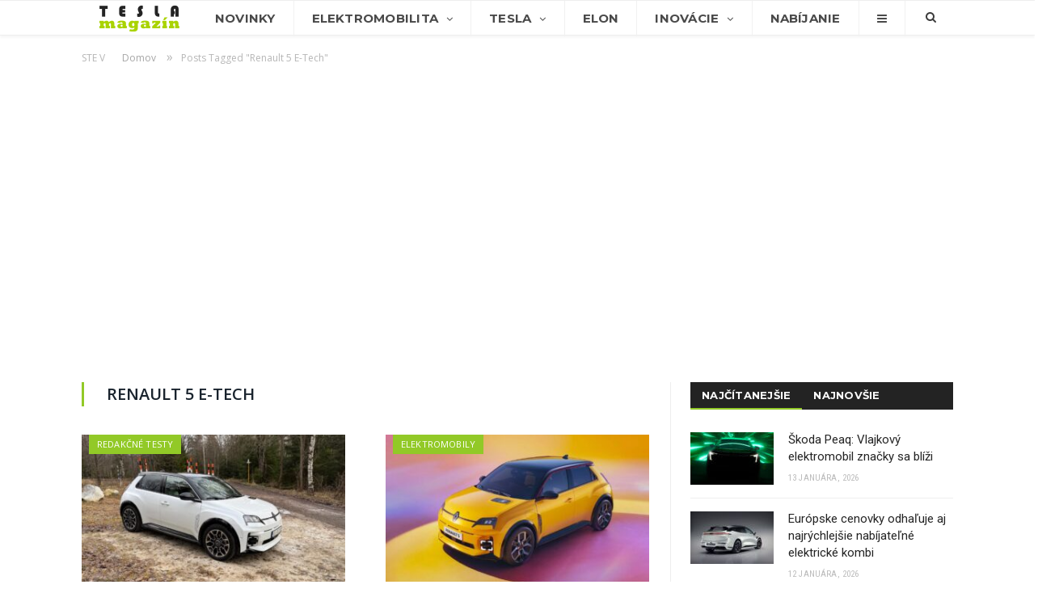

--- FILE ---
content_type: text/html; charset=utf-8
request_url: https://www.google.com/recaptcha/api2/aframe
body_size: 266
content:
<!DOCTYPE HTML><html><head><meta http-equiv="content-type" content="text/html; charset=UTF-8"></head><body><script nonce="_mGoXXlboIkSwgeiIMuRTw">/** Anti-fraud and anti-abuse applications only. See google.com/recaptcha */ try{var clients={'sodar':'https://pagead2.googlesyndication.com/pagead/sodar?'};window.addEventListener("message",function(a){try{if(a.source===window.parent){var b=JSON.parse(a.data);var c=clients[b['id']];if(c){var d=document.createElement('img');d.src=c+b['params']+'&rc='+(localStorage.getItem("rc::a")?sessionStorage.getItem("rc::b"):"");window.document.body.appendChild(d);sessionStorage.setItem("rc::e",parseInt(sessionStorage.getItem("rc::e")||0)+1);localStorage.setItem("rc::h",'1768803050144');}}}catch(b){}});window.parent.postMessage("_grecaptcha_ready", "*");}catch(b){}</script></body></html>

--- FILE ---
content_type: text/css
request_url: https://www.teslamagazin.sk/wp-content/cache/autoptimize/css/autoptimize_single_8344a745c9c28b83156817291580f469.css
body_size: 3003
content:
.rtsocial-container{overflow:hidden;padding:5px 0;clear:both}.rtsocial-container p{margin:0}.rtsocial-container-align-left{margin:0 5px 0 0;text-align:left}.rtsocial-container-align-right{margin:0 0 0 5px;text-align:right}.rtsocial-container-align-center{text-align:center}.rtsocial-container-align-right .rtsocial-twitter-vertical,.rtsocial-container-align-right .rtsocial-fb-vertical,.rtsocial-container-align-right .rtsocial-pinterest-vertical,.rtsocial-container-align-right .rtsocial-linkedin-vertical,.rtsocial-container-align-left .rtsocial-twitter-vertical,.rtsocial-container-align-left .rtsocial-fb-vertical,.rtsocial-container-align-left .rtsocial-pinterest-vertical,.rtsocial-container-align-left .rtsocial-linkedin-vertical,.rtsocial-container-align-none .rtsocial-twitter-vertical,.rtsocial-container-align-none .rtsocial-fb-vertical,.rtsocial-container-align-none .rtsocial-linkedin-vertical,.rtsocial-container-align-none .rtsocial-pinterest-vertical{float:left;margin:0 10px 0 0;overflow:hidden;position:relative}.rtsocial-pinterest-vertical{margin-right:0}.rtsocial-container-align-center .rtsocial-twitter-vertical,.rtsocial-container-align-center .rtsocial-pinterest-vertical,.rtsocial-container-align-center .rtsocial-linkedin-vertical,.rtsocial-container-align-center .rtsocial-fb-vertical{overflow:hidden;display:inline-block;margin:0 10px 0 0;position:relative}.rtsocial-container-align-center .rtsocial-twitter-horizontal,.rtsocial-container-align-center .rtsocial-linkedin-horizontal,.rtsocial-container-align-center .rtsocial-pinterest-horizontal,.rtsocial-container-align-center .rtsocial-fb-horizontal{float:none;display:inline-block;margin:0 10px 0 0;position:relative;min-height:24px;vertical-align:top}.rtsocial-container-align-none .rtsocial-twitter-vertical,.rtsocial-container-align-none .rtsocial-fb-vertical{display:inline-block}#btowp_img{margin:18px 8px 0 0;float:left;vertical-align:bottom;display:inline-block}#btowp_title{float:left;display:inline-block}#rtsocial_ads_block{width:30%}#rtsocial_ads_block>div{width:80%}#rtsocial_ads_block div.inside{line-height:18px}#b2wr_notice_block>p{font-size:12px;font-weight:700;letter-spacing:.9px;padding:0}#b2wr_notice_block span{padding-left:6px}.blue_color{color:#21759b !important}h3.positioning_title{margin:0}div#content_block form{padding-left:25px}div#content_block{width:70%}#rtsocial .inside{font-family:"Lucida Grande",Verdana,Arial,"Bitstream Vera Sans",sans-serif;line-height:1.2em}#rtsocial .inside .form-table th{padding:16px 10px 20px 0}#rtsocial .inside span.rtsocial-manual-code{font-style:italic;font-weight:700}.align_left,.alignleft{float:left}.aligncenter{display:block;margin:0 auto;text-align:center}.alignright{float:right}#error_msg{color:#c00}.template_tag{margin:5px 0;border:#bbb;background-color:#eee}.fb_row input[type=radio]{margin-right:5px}.fb_row img{margin-bottom:-6px;margin-right:10px}.fb_title img{margin-bottom:-6px}.perma-link{display:none}#rtsocial{width:100%}#rtsocial .postbox-container{width:98%}.rtsocial-display-horizontal{text-align:center}.rtsocial-fb-horizontal-button,.rtsocial-twitter-horizontal-button,.rtsocial-pinterest-horizontal-button,.rtsocial-linkedin-horizontal-button,.rtsocial-fb-icon-button,.rtsocial-twitter-icon-button,.rtsocial-linkedin-icon-button,.rtsocial-pinterest-icon-button{float:left}.rtsocial-twitter-horizontal,.rtsocial-fb-horizontal,.rtsocial-pinterest-horizontal,.rtsocial-linkedin-horizontal,.rtsocial-twitter-icon,.rtsocial-fb-icon,.rtsocial-pinterest-icon,.rtsocial-linkedin-icon{margin:0 15px 0 0;position:relative;display:inline-block}.rtsocial-twitter-horizontal:hover,.rtsocial-fb-horizontal:hover,.rtsocial-pinterest-horizontal:hover,.rtsocial-linkedin-horizontal:hover,.rtsocial-twitter-icon:hover,.rtsocial-fb-icon:hover,.rtsocial-pinterest-icon:hover,.rtsocial-linkedin-icon:hover,.rtsocial-container-align-right .rtsocial-twitter-vertical:hover,.rtsocial-container-align-right .rtsocial-fb-vertical:hover,.rtsocial-container-align-right .rtsocial-pinterest-vertical:hover,.rtsocial-container-align-right .rtsocial-linkedin-vertical:hover,.rtsocial-container-align-left .rtsocial-twitter-vertical:hover,.rtsocial-container-align-left .rtsocial-fb-vertical:hover,.rtsocial-container-align-left .rtsocial-pinterest-vertical:hover,.rtsocial-container-align-left .rtsocial-linkedin-vertical:hover,.rtsocial-container-align-none .rtsocial-twitter-vertical:hover,.rtsocial-container-align-none .rtsocial-fb-vertical:hover,.rtsocial-container-align-none .rtsocial-linkedin-vertical:hover,.rtsocial-container-align-none .rtsocial-pinterest-vertical:hover{position:relative;animation-name:wobble-up-down;animation-duration:1s;animation-timing-function:ease-in-out;animation-iteration-count:1}@keyframes wobble-up-down{16.65%{transform:translateY(8px)}33.3%{transform:translateY(-6px)}49.95%{transform:translateY(4px)}66.6%{transform:translateY(-2px)}83.25%{transform:translateY(1px)}100%{transform:translateY(0)}}.rtsocial-vertical-count{background:#fff;-moz-border-radius:3px;-webkit-border-radius:3px;border-radius:3px;height:37px;margin:0 auto 5px;max-width:55px;min-width:55px;padding:0;text-align:center;position:relative}.rtsocial-horizontal-count{background:#fff;-moz-border-radius:3px;-webkit-border-radius:3px;border-radius:3px;float:left;height:20px;margin:0 0 0 10px;max-width:150px;min-width:30px;padding:0;text-align:center;position:relative}.rtsocial-vertical-count span{display:block;font-family:Arial,Helvetica,sans-serif;font-style:normal;font-size:16px;font-weight:700;margin:6px 3px 5px;height:70%;overflow:hidden;text-align:center}.rtsocial-horizontal-count span{display:block;font-family:Arial,Helvetica,sans-serif;font-style:normal;font-size:12px;font-weight:700;line-height:164%;margin:0;overflow:hidden;padding:0 5px;text-align:center}.rtsocial-twitter-vertical .rtsocial-vertical-count,.rtsocial-twitter-horizontal .rtsocial-horizontal-count,.rtsocial-twitter-icon .rtsocial-horizontal-count,.rtsocial-linkedin-vertical .rtsocial-vertical-count,.rtsocial-linkedin-horizontal .rtsocial-horizontal-count,.rtsocial-linkedin-icon .rtsocial-horizontal-count{border:1px solid #cfe3f0}.rtsocial-twitter-vertical .rtsocial-vertical-count span,.rtsocial-twitter-horizontal .rtsocial-horizontal-count span,.rtsocial-twitter-icon .rtsocial-horizontal-count span{color:#09c}.rtsocial-linkedin-vertical .rtsocial-vertical-count span,.rtsocial-linkedin-horizontal .rtsocial-horizontal-count span,.rtsocial-linkedin-icon .rtsocial-horizontal-count span{color:#04558b}.rtsocial-fb-vertical .rtsocial-vertical-count,.rtsocial-fb-horizontal .rtsocial-horizontal-count,.rtsocial-fb-icon .rtsocial-horizontal-count{border:1px solid #d3d3d3}.rtsocial-fb-vertical .rtsocial-vertical-count span,.rtsocial-fb-horizontal .rtsocial-horizontal-count span{color:#333}.rtsocial-pinterest-vertical .rtsocial-vertical-count,.rtsocial-pinterest-horizontal .rtsocial-horizontal-count,.rtsocial-pinterest-icon .rtsocial-horizontal-count{border:1px solid #d3d3d3}.rtsocial-vertical-notch,.rtsocial-horizontal-notch,.rtsocial-fb-button,.rtsocial-twitter-button,.rtsocial-pinterest-button,.rtsocial-linkedin-button,.rtsocial-fb-icon-link,.rtsocial-twitter-icon-link,.rtsocial-pinterest-icon-link,.rtsocial-linkedin-icon-link,#rtsocial-twitter,#rtsocial-facebook,#rtsocial-pinterest,#rtsocial-linkedin,#rtsocial-like-light,#rtsocial-like-dark,#rtsocial-recommend-light,#rtsocial-recommend-dark,#rtsocial-share-plain,#rtsocial-ord-tw label,#rtsocial-ord-fb label,#rtsocial-ord-lin label,#rtsocial-ord-pin label,.rt-social-connect a{background:url(//www.teslamagazin.sk/wp-content/plugins/rtsocial/styles/../images/rtsocial-sprite-image.png) no-repeat}.rtsocial-vertical-notch{display:block;height:5px;left:45%;position:absolute;top:37px;width:8px;z-index:10}.rtsocial-fb-vertical .rtsocial-vertical-notch{background-position:-138px -189px}.rtsocial-pinterest-vertical .rtsocial-vertical-notch{background-position:-138px -189px}.rtsocial-twitter-vertical .rtsocial-vertical-notch{background-position:-147px -189px}.rtsocial-linkedin-vertical .rtsocial-vertical-notch{background-position:-147px -189px}.rtsocial-horizontal-notch{display:block;height:7px;left:63px;margin:0;position:absolute;top:7px;width:5px;z-index:20}.rtsocial-twitter-horizontal .rtsocial-horizontal-notch{background-position:-149px -181px;left:-5px}.rtsocial-fb-horizontal .rtsocial-horizontal-notch{background-position:-138px -181px;left:-5px}.rtsocial-pinterest-horizontal .rtsocial-horizontal-notch{background-position:-138px -181px;left:-5px}.rtsocial-linkedin-horizontal .rtsocial-horizontal-notch{background-position:-138px -181px;left:-5px}.rtsocial-fb-icon .rtsocial-horizontal-notch{background-position:-138px -181px;left:-5px}.rtsocial-twitter-icon .rtsocial-horizontal-notch{background-position:-149px -181px;left:-5px}.rtsocial-pinterest-icon .rtsocial-horizontal-notch{background-position:-138px -181px;left:-5px}.rtsocial-linkedin-icon .rtsocial-horizontal-notch{background-position:-138px -181px;left:-5px}.rtsocial-container .fb-dark .rtsocial-vertical-count,.rtsocial-container .fb-dark .rtsocial-horizontal-count{background:none repeat scroll 0 0 #d7d7d7;border:1px solid #d7d7d7}.rtsocial-container .fb-dark .rtsocial-horizontal-notch{background-position:-137px -196px !important}.rtsocial-container .fb-dark .rtsocial-vertical-notch{background-position:-146px -197px !important}.rtsocial-fb-button{background-position:0 -172px;display:block;height:24px;width:50px;text-indent:-9999px;text-transform:uppercase;margin:0 auto}.rtsocial-fb-button:focus{background:url(//www.teslamagazin.sk/wp-content/plugins/rtsocial/styles/../images/rtsocial-sprite-image.png) 0 -172px no-repeat !important}.rtsocial-fb-button:hover{background-position:0 -128px}.rtsocial-fb-like-dark{background-position:0 -260px}.rtsocial-fb-like-dark:hover{background-position:0 -216px}.rtsocial-fb-recommend-light{background-position:0 -436px;width:95px}.rtsocial-fb-recommend-light:hover{background-position:0 -392px}.rtsocial-fb-recommend-dark{background-position:0 -348px;width:95px}.rtsocial-fb-recommend-dark:hover{background-position:0 -304px}.rtsocial-fb-share,#rtsocial-ord-fb label{background-position:0 -478px;width:57px}#rtsocial-ord-fb label{display:block;height:23px;text-indent:-9999px}.rtsocial-fb-share:hover,#rtsocial-ord-fb label:hover{background-position:0 -478px}.rtsocial-twitter-vertical-button{text-align:center}.rtsocial-twitter-button,#rtsocial-ord-tw label{background-position:0 -557px;display:block;float:left;height:21px;margin:0;padding:0;width:58px;text-indent:-9999px}.rtsocial-twitter-button:focus{background:url(//www.teslamagazin.sk/wp-content/plugins/rtsocial/styles/../images/rtsocial-sprite-image.png) 0 -557px no-repeat !important}#rtsocial-ord-tw label{float:none;display:inline-block}.rtsocial-twitter-button:hover,#rtsocial-ord-tw label:hover{background-position:0 -517px}.rtsocial-pinterest-button,#rtsocial-ord-pin label{background-position:0 -598px;border:1px solid #c9c5c5;border-color:#e8e4e4 #c9c5c5 #c9c5c5;border-radius:4px;display:block;height:22px;text-indent:-9999px;text-transform:uppercase;width:47px;margin:0 auto}.rtsocial-pinterest-button:focus{background:url(//www.teslamagazin.sk/wp-content/plugins/rtsocial/styles/../images/rtsocial-sprite-image.png) 0 -598px no-repeat !important}.rtsocial-pinterest-button:hover,#rtsocial-ord-pin label:hover{background-position:0 -640px;border:1px solid #b8b4b4}.rtsocial-linkedin-button,#rtsocial-ord-lin label{background-position:0 -682px;border-color:#e2e2e2 #bfbfbf #b9b9b9;border-style:solid;border-width:1px;border-radius:2px;display:block;height:18px;margin:0 auto;text-indent:-9999px;text-transform:uppercase;width:59px}.rtsocial-linkedin-button:focus{background:url(//www.teslamagazin.sk/wp-content/plugins/rtsocial/styles/../images/rtsocial-sprite-image.png) 0 -682px no-repeat !important}.rtsocial-linkedin-button:hover,#rtsocial-ord-lin label:hover{background-position:0 -720px;border-color:#ababab #9a9a9a #787878}#display_manual_th{vertical-align:middle}#rtsocial-twitter{background-position:0 -973px;display:block;float:left;height:34px;overflow:hidden;width:122px}#rtsocial-facebook{background-position:0 -1029px;display:block;float:left;height:34px;overflow:hidden;width:122px}#rtsocial-pinterest{background-position:0 -1007px;display:block;float:left;height:34px;overflow:hidden;width:122px}#rtsocial-linkedin{background-position:0 -837px;display:block;height:36px;width:122px;float:left;overflow:hidden}.fb_row input#rtsocial-like-light-input{float:left;margin:6px 6px 0 0}#rtsocial-like-light{background-position:0 -172px;display:block;height:24px;width:52px;float:left}#rtsocial-like-light:hover{background-position:0 -128px}.fb_row input#rtsocial-like-dark-input{float:left;margin:6px 6px 0 0}#rtsocial-like-dark{background-position:0 -260px;display:block;height:24px;width:52px;float:left}#rtsocial-like-dark:hover{background-position:0 -216px}.fb_row input#rtsocial-recommend-light-input{float:left;margin:6px 6px 0 0}#rtsocial-recommend-light{background-position:0 -436px;display:block;height:24px;width:97px;float:left}#rtsocial-recommend-light:hover{background-position:0 -392px}.fb_row input#rtsocial-recommend-dark-input{float:left;margin:6px 6px 0 0}#rtsocial-recommend-dark{background-position:0 -348px;display:block;height:24px;width:97px;float:left}#rtsocial-recommend-dark:hover{background-position:0 -304px}.fb_row input#rtsocial-share-input{float:left;margin:6px 6px 0 0}#rtsocial-share-plain{background-position:0 -478px;display:block;height:20px;width:59px;float:left}.rt_clear{content:"\0020";display:block;height:0;clear:both;visibility:hidden}.clearfix:before,.clearfix:after{content:".";display:block;height:0;overflow:hidden}.clearfix:after{clear:both}.rt-social-connect{text-align:center;overflow:hidden}.rt-social-connect a{display:inline-block;font-size:0;height:32px;line-height:0;overflow:hidden;text-indent:-9999px;text-transform:uppercase;width:32px}.rt-social-connect a.rt-sidebar-facebook{background-position:-123px -52px}.rt-social-connect a.rt-sidebar-twitter{background-position:-121px 0;margin:0 20px}.rt-social-connect a.rt-sidebar-rss{background-position:-123px -104px}#rtsocial-display-vertical-sample{overflow:hidden;float:left}#rtsocial-display-vertical-sample #rtsocial-twitter-vertical{float:left;overflow:hidden;display:block}#rtsocial-display-vertical-sample .rtsocial-vertical-count{float:left}#rtsocial-display-vertical-sample .rtsocial-twitter-vertical-button,#rtsocial-display-vertical-sample .rtsocial-fb-vertical-button{float:left;clear:both;overflow:hidden}#rtsocial-sorter-container{border:1px solid #dfdfdf;overflow:hidden;text-align:center;width:400px;-moz-border-radius:5px;-webkit-border-radius:5px;border-radius:5px}#rtsocial-sorter-active,#rtsocial-sorter-inactive{width:100%;height:35px;float:left;margin:0;border:1px solid #dfdfdf;background-color:#dfdfdf;-moz-border-radius:5px;-webkit-border-radius:5px;border-radius:5px}#rtsocial-sorter-active li,#rtsocial-sorter-inactive li{float:left;margin:0;padding:5px}.placeholder{background-color:#fff;text-align:center;width:15%;height:22px}.rtsocial-active,.rtsocial-inactive{background-color:#eee;font-weight:700;margin:0;padding:3px;border-bottom:1px solid #dfdfdf}#rtsocial-placement-settings-row .description{padding-left:20px}#rtsocial-placement-settings-row .description strong{margin-left:20px}#rtsocial-button-style-inner{border-spacing:0}#rtsocial-button-style-inner td{padding:0 10px 10px 0;vertical-align:top}.rtsocial-twitter-icon-link,.rtsocial-fb-icon-link,.rtsocial-linkedin-icon-link,.rtsocial-pinterest-icon-link{display:block;height:24px;text-indent:-9999px;width:24px;-moz-border-radius:3px;-webkit-border-radius:3px;border-radius:3px}.rtsocial-twitter-icon-link{background-position:-130px -484px;border:1px solid #cfe3f0}.rtsocial-twitter-icon-link:hover{border:1px solid #aacde4}.rtsocial-fb-icon-link{background-position:-130px -310px}.rtsocial-pinterest-icon-link{background-position:-130px -442px}.rtsocial-linkedin-icon-link{background-position:-130px -398px}.postbox .handle-order-higher,.postbox .handle-order-lower,.postbox .handlediv{display:none}.postbox .handle-order-higher,.postbox .handle-order-lower,.postbox .ui-sortable-handle{font-size:17px !important;padding:8px 12px !important;font-weight:700}.switch{position:relative;display:inline-block;top:-5px;width:50px;height:28px}.switch input{opacity:0;width:0;height:0}.slider{position:absolute;cursor:pointer;top:0;left:0;right:0;bottom:0;background-color:#ccc;-webkit-transition:.4s;transition:.4s}.slider:before{position:absolute;content:"";height:22px;width:22px;left:3px;bottom:3px;background-color:#fff;-webkit-transition:.4s;transition:.4s}input:checked+.slider{background-color:#2196f3}input:focus+.slider{box-shadow:0 0 1px #2196f3}input:checked+.slider:before{-webkit-transform:translateX(22px);-ms-transform:translateX(22px);transform:translateX(22px)}.slider.round{border-radius:34px}.slider.round:before{border-radius:50%}

--- FILE ---
content_type: text/css
request_url: https://www.teslamagazin.sk/wp-content/cache/autoptimize/css/autoptimize_single_8b4ec8518e7a26e7cf4a702fa8eec757.css
body_size: 4373
content:
@media only screen and (min-width:1129px){.main-featured .flexslider .slides>li{min-height:336px}}@media only screen and (max-width:1128px){.wrap,.boxed .main-wrap{width:100%;-webkit-box-sizing:border-box;-moz-box-sizing:border-box;box-sizing:border-box}body.boxed{padding:0 25px}body.android{text-rendering:auto}.background-cover{position:fixed;background-position:50% 0;width:100%;height:100%;top:0;left:0;background-position:center center;background-size:cover;z-index:-1}.trending-ticker a{max-width:400px}.main-head .right{margin-left:250px}.navigation.sticky{width:100%;left:0}.navigation .menu li>a{padding:0 20px}.tabbed .tabs-list a{padding:0 3%}.post-header img,.post-content img{max-width:100%;height:auto}.post-share .text{display:none}.share-links a{margin-bottom:4px}.main-featured .blocks .image-link img{max-width:100%;height:auto}.main-featured .blocks .small{width:48%;margin-right:4%}.featured-grid .image-link{min-height:150px}.featured-grid .small-item .image-link{min-height:100px}.main-footer input.feedburner-subscribe{margin-top:5px;margin-left:0;display:block}.flickr-widget .flickr_badge_image:nth-of-type(4n){margin-right:12px}.flickr-widget .flickr_badge_image:nth-of-type(3n){margin-right:0}.no-display{opacity:1}.navigation .menu li>a:after,.navigation .mega-menu.links>li li a:before,.flex-direction-nav a:after,.sc-accordion-title a:after,.sc-toggle-title a:after,.fa,.main-stars{text-rendering:auto}}@media only screen and (min-width:800px) and (max-width:940px){.column,.row [class*=col-]{padding-left:15px;padding-right:15px}.wrap>.row,.row{margin-left:-15px;margin-right:-15px}.trending-ticker{font-size:13px}.trending-ticker .heading{margin-right:25px}.trending-ticker a{max-width:235px;text-overflow:ellipsis;white-space:nowrap;overflow:hidden;display:inline-block;vertical-align:middle;line-height:1.3;padding-right:5px;margin-top:-2px}.navigation .menu>li>a{font-size:13px;padding:0 13px}.navigation .menu li>a:after{margin-left:5px;font-size:13px;line-height:1}.mega-menu .sub-cats{padding:0}.mega-menu .sub-nav{padding-left:15px;padding-right:15px}.mega-menu .extend{padding:0}.mega-menu .recent-posts .post:nth-child(3){display:none}.navigation .mega-menu.links>li{padding:0 15px}.navigation .mega-menu,.navigation .mega-menu.links>li>a,.navigation .mega-menu .sub-nav li a{font-size:13px}.navigation .mega-menu.links>li li a:before{display:none}.navigation .mega-menu.links>li li a{padding-left:5px}.main-featured .blocks .small h3{padding:20px 5px 5px}.main-featured .blocks.col-4{padding-left:4px}.tall-overlay{margin:inherit}.tabbed .tabs-list a{font-size:12px;padding:0 2.5%}.main .sidebar:before,.sidebar .theiaStickySidebar:before{margin-left:-15px}.sidebar .posts-list img{width:65px}.sidebar .posts-list .content{margin-left:80px}.listing-alt img{width:110%}.listing-alt article>a{max-width:200px}.listing-alt article .content{margin-left:220px}.focus-grid .small-image img{width:100%}.focus-grid .posts-list{margin:0 -7px}.focus-grid .posts-list .post{padding:0 7px}.main-footer .posts-list img{width:60px}.main-footer .posts-list .content{margin-left:75px}.flickr-widget a{width:60px;height:52px}}@media only screen and (min-width:768px) and (max-width:799px){.main-featured .blocks{display:none}.main-featured .slider,.main-featured .flexslider .slides img{width:100%}.main-content,.sidebar{width:100%}.flex-direction-nav .flex-next,.flex-direction-nav .flex-prev{opacity:.8}.main-footer .col-4{width:100%;margin-top:28px}.main-footer .col-4:first-child{margin-top:0}.flickr-widget .flickr_badge_image:nth-of-type(4n){margin-right:12px}.main-footer input.feedburner-subscribe{display:inline;margin-left:4px}}@media only screen and (max-width:799px){.top-bar .social-icons{clear:both;text-align:center;float:none}.top-bar .search{display:none}.top-bar .social-icons li{float:none;display:inline-block}.top-bar-content>div{display:block}.top-bar .trending-ticker .heading{float:none;margin-right:0}.top-bar .trending-ticker ul{float:none}.top-bar .trending-ticker{text-align:center;margin-bottom:14px}.trending-ticker a{max-width:100%}.top-bar .trending-ticket li{max-width:100%;text-overflow:ellipsis}.top-bar .menu{float:none;text-align:center;margin-bottom:7px}.top-bar .menu li{float:none;display:inline-block;padding-left:14px}.main-head .title{float:none;text-align:center;margin-bottom:28px;margin-top:42px;line-height:1}.main-head .right{float:none;margin-bottom:28px;line-height:1.5;text-align:center}.main-head .right>div{display:inline-block;max-width:100%}.main-head .right{margin-left:0}.main-head .logo-mobile{display:inline-block;vertical-align:middle;max-width:100%;height:auto}.main-head .logo-mobile+.logo-image{display:none}.mobile-head{display:block;position:relative;border-top:3px solid #e53e54;border-bottom:1px solid #eee;margin-bottom:0;margin-left:-25px;margin-right:-25px;padding:0 75px;text-align:center;z-index:150}.mobile-head .menu-icon,.mobile-head .search-overlay{position:absolute;left:25px;top:50%;-webkit-transform:translateY(-50%);transform:translateY(-50%);padding-right:20px;font-size:21px}.mobile-head .menu-icon .fa,.mobile-head .search-overlay .fa{color:#bbb}.mobile-head .search-overlay{left:auto;right:25px;font-size:18px;padding-right:0;padding-left:20px;z-index:1}.mobile-head .search{text-align:left;margin-top:14px}.mobile-head .title{display:inline-block;width:auto;padding-top:0;margin:0;max-height:250px;font-size:29px;line-height:75px;min-height:80px;text-align:center}.has-mobile-head .top-bar{display:none}.has-mobile-head .main-head header .title{display:none}.has-mobile-head .main-head header{padding:0;margin:0;min-height:0}.has-mobile-head .main-head .right{margin-top:25px}.has-mobile-head .main-head header{display:none}.has-mobile-head .navigation .menu,.has-mobile-head .navigation .mobile{display:none}.has-mobile-head .off-canvas .mobile-menu{display:inherit}.has-mobile-head .nav-light{border:0}.navigation{border-bottom:0}.navigation.has-search .menu{padding-right:0}.navigation.full{margin:0 25px}.navigation.full .wrap{padding:0}.nav-center{text-align:left}.sticky-nav{left:0;width:100%}.navigation .menu{display:none}.navigation .mobile-menu.active{display:block}.navigation .mobile,.navigation .off-canvas{display:block}.navigation .menu-item>a .fa,.navigation .sub-menu .fa{margin-right:0}.navigation ul li{float:none;clear:both;display:block}.navigation .menu ul{position:static;display:none;visibility:visible;opacity:1}.navigation .menu>li>a{font-size:13px;margin-bottom:0;border-bottom:0}.navigation .mobile:hover a{text-decoration:none}.navigation .mobile{display:block}.navigation .mobile .selected{display:block;padding:0 15px;line-height:44px;margin-bottom:-1px}.navigation .menu .sticky-logo{display:none}.navigation .mobile .text{float:left}.navigation .mobile .current{float:left;margin-left:14px;font-size:13px;max-width:40%;text-overflow:ellipsis;overflow:hidden;white-space:nowrap;vertical-align:bottom}.navigation .mobile .hamburger,.navigation .mobile .fa-search{font-size:21px;float:right;width:50px;background:#e54e53;color:#efefef;margin-right:-15px;text-align:center;line-height:43px;position:relative}.navigation .menu>li:hover>a,.navigation .menu>.current-menu-item>a,.navigation .menu>.current-menu-parent>a,.navigation .mega-menu.links>li:hover,.navigation .menu>.current-menu-ancestor>a{border-bottom:0;background:#1e2935}.navigation .menu li a{float:none;display:block;border-top:1px solid #1f2c38}.navigation .menu li>a:after{display:none}.navigation .menu li>a .chevron{float:right;width:50px;background:#303a44;background:rgba(0,0,0,.075);margin-right:-20px;text-align:center;font-size:16px}.navigation .menu li ul li>a .chevron{margin:0;margin-right:-25px;padding:2px 0;margin-top:-5px}.navigation .menu>li li a{padding-left:35px}.navigation .menu>li li li a{padding-left:50px}.navigation .menu li.active{background:#1e2935}.navigation .mega-menu{display:none}.navigation .mega-menu.links{padding:0}.navigation .mega-menu.links>li{float:none;width:auto;padding:0}.navigation .mega-menu.links>li>a{text-transform:none;font-weight:400;font-size:13px;padding:6px 25px;border-bottom:0;padding-left:35px;border-top:1px solid #1f2c38}.navigation .mega-menu.links .chevron{margin-top:-5px;padding:2px 0;border-top:0}.navigation .mega-menu.links>li li a:before{display:none}.navigation .mega-menu.links>li li a{padding-left:45px}.navigation .mega-menu.links>li li a:last-child{border-bottom:0}.navigation .menu .user-login a,.navigation .menu.mobile-menu .shopping-cart>a{background:inherit;padding:0 20px;float:none}.navigation .menu .shopping-cart .counter{right:5px}.navigation .menu .user-login,.navigation .menu .shopping-cart{float:none}.navigation .user-login .text,.navigation .menu .shopping-cart .text{display:inline}.navigation .menu .user-login .fa,.navigation .shopping-cart .fa{width:14px;float:right;text-align:right;line-height:43px}.navigation>.wrap{background:inherit}.nav-off-canvas{overflow-x:hidden}.nav-off-canvas .main-head{position:static}.nav-off-canvas .main-wrap{position:relative;-webkit-transition:-webkit-transform .4s ease-in-out;transition:transform .4s ease-in-out;-webkit-transition:-webkit-transform .3s cubic-bezier(.694,.0482,.335,1);transition:transform .3s cubic-bezier(.694,.0482,.335,1);-webkit-transform:translate3d(0,0,0);transform:translate3d(0,0,0);-webkit-backface-visibility:hidden}.navigation .off-canvas{height:100%;position:absolute;top:0;left:0;overflow:hidden;-webkit-transform:translate3d(-100%,0,0);-ms-transform:translate3d(-100%,0,0);transform:translate3d(-100%,0,0);background:inherit;-webkit-transition:all .1s ease-in-out;transition:all .1s ease-in-out;transition-property:opacity;width:65%;min-width:200px}.boxed .navigation .off-canvas{left:-25px}.off-canvas-active .navigation .off-canvas{box-shadow:1px 1px 20px 0 rgba(0,0,0,.5)}.navigation .off-canvas .menu{-webkit-transition:opacity .5s ease-in;transition:opacity .5s ease-in;text-align:initial;opacity:.2}.off-canvas-active .navigation .menu{opacity:1}.off-canvas-active .main-wrap{-webkit-transform:translate3d(65%,0,0) !important;-ms-transform:translate3d(65%,0,0);transform:translate3d(65%,0,0)}.navigation .off-canvas .close:hover a{background:inherit}.off-canvas .menu .close a{text-align:left;background:rgba(0,0,0,.08);padding:15px;padding-left:30px;border-top:0;font-weight:600;letter-spacing:1px}.off-canvas .close .fa{float:right;line-height:40px;line-height:21px;border-radius:50%;border:1px solid #fff;width:21px;text-align:center;margin-top:10px;margin-right:2px;font-size:11px;-webkit-box-shadow:inset 0 0 1px #fff,0 0 1px #fff;box-shadow:inset 0 0 1px #fff,0 0 1px #fff}.off-canvas .menu>li:hover>a,.off-canvas .menu>.current-menu-item>a,.off-canvas .menu>.current-menu-parent>a,.off-canvas .mega-menu.links>li:hover,.off-canvas .menu>.current-menu-ancestor>a{background:0 0}.off-canvas .menu>.current-menu-item>a,.off-canvas .menu>.current-menu-parent>a,.off-canvas .menu>.current-menu-ancestor>a{font-weight:600}.off-canvas .menu li>a,.off-canvas .menu .user-login a,.off-canvas .menu.mobile-menu .shopping-cart>a{padding:5px 30px}.off-canvas .menu li>a .chevron{border-top:0;display:inline-block;background:0 0;margin-right:-25px}.off-canvas .menu>li li a,.off-canvas .mega-menu.links>li>a{padding:10px 25px;padding-left:40px}.off-canvas .menu>li li li a,.navigation .mega-menu.links>li li a{padding-left:50px}.off-canvas .menu li ul li>a .chevron{margin-right:-20px}.off-canvas .menu .user-login .fa,.off-canvas .shopping-cart .fa{margin-right:-8px}.nav-search{display:none}.mobile .selected{height:44px}.mobile .search{float:right;margin-right:10px;position:relative}.mobile .search.active{float:left;width:100%;margin-right:-75px}.mobile .search .query{display:none}.mobile .search.active .query{display:block;width:100%;margin-right:-60px;width:calc(100% - 75px);margin-right:calc(14px)}.mobile .search .query,.mobile .searchform input,.mobile .searchform #s{padding:9px 8px;outline:0;border:0;font-size:13px;background:0 0;float:left;color:#fff}.mobile .search-button{background:0 0;margin-left:-28px;line-height:26px;width:20px;outline:0;float:left}.mobile .search-button .fa{background:0 0;color:#efefef;font-size:15px}.mobile .search .live-search-results{top:100%;left:0;right:auto}.mobile .search .posts-list .content>a{text-transform:none}.mobile .search .view-all a{color:#999}.nav-light .menu{border:1px solid #eee;border-top:0;border-bottom:0}.nav-light .menu li a,.nav-light .mega-menu.links>li>a{border-color:#f0f0f0}.nav-light .mobile{display:block;border-bottom:1px solid #eee;margin:0 -25px;padding:0 25px}.navigation.nav-light .menu .user-login a{border-top:1px solid #f0f0f0}.nav-light .menu>li:hover>a,.nav-light .menu>.current-menu-item>a,.nav-light .menu>.current-menu-parent>a,.nav-light .mega-menu.links>li:hover,.nav-light .menu>.current-menu-ancestor>a{background-color:#fdfdfd}.nav-light .menu li.active{background:#fdfdfd}.nav-light .menu>li:first-child>a,.nav-light .menu>li>a,.nav-light .menu>li ul,.nav-light .mega-menu{border-left:0;border-right:0}.nav-light .menu>li>.sub-menu{margin-left:0}.nav-light .menu li li>a:after{display:none}.nav-light .menu>li ul,.nav-light .mega-menu{box-shadow:none}.nav-light .mega-menu,.nav-light .menu .mega-menu.links{padding:5px 0}.nav-light .off-canvas .menu .close a{background:#f6f6f6;border-left:0}.nav-light .off-canvas .menu .close .fa{color:#676767;border-color:#676767;-webkit-box-shadow:none;box-shadow:none}.off-canvas-active .nav-light .off-canvas{box-shadow:1px 0 25px 0 rgba(0,0,0,.15)}.main .sidebar{margin-top:35px}.main .sidebar:before{display:none}.featured-grid .first,.featured-grid .second{float:none;width:100%;margin:0}.featured-grid .first{margin-bottom:2px}.featured-grid .image-link img{width:100%}.post-share .text{display:inline-block}.post-cover .overlay{max-height:100%}.post-cover .overlay h1{font-size:26px;max-height:7.8em;overflow:hidden;padding-right:0;padding-bottom:21px}.post-cover .flex-direction-nav a{right:10px;top:40px}.post-cover .flex-direction-nav .flex-prev{left:auto;right:55px}.sidebar .gallery-block .slides img{width:100%}.flickr-widget .flickr_badge_image:nth-of-type(4n),.flickr-widget .flickr_badge_image:nth-of-type(3n){margin-right:12px}}@media only screen and (max-width:767px){.row .column,.column,.row [class*=col-]{width:100%;margin-bottom:28px}.post-content .row .column{margin-bottom:1.857em}.page>.row.builder>.column:only-child{margin-bottom:0}.breadcrumbs{padding:14px;line-height:1.5}.breadcrumbs .location{display:none}.main-featured .slider h3 a{font-size:16px}.main-featured .blocks{display:none}.main-featured .slider,.main-featured .flexslider .slides img{width:100%}.flex-direction-nav .flex-next,.flex-direction-nav .flex-prev{opacity:.8}.highlights-box.three-col .column.one-third{margin-bottom:42px}.highlights-box.three-col .column.one-third:last-child{margin-bottom:0}.highlights-box.three-col article{float:left;width:50%}.highlights-box.three-col .posts{width:50%;float:left;padding-left:25px;-webkit-box-sizing:border-box;-moz-box-sizing:border-box;box-sizing:border-box}.no-sidebar .highlights-box.three-col article{float:none;width:100%}.highlights-box .column.half{margin-top:42px;margin-bottom:0}.highlights-box .column.half:first-child{margin-top:0;border-right:0}.highlights .block.posts{border-top:0;margin-top:0}.news-focus .posts,.highlights-box.three-col article{margin-bottom:0}.news-focus .focus .image-link{float:left;margin-right:14px;width:25%}.news-focus .focus .image-link img{width:100%;height:auto}.news-focus .excerpt{border-bottom:1px solid #d9d9d9;padding-bottom:14px}.news-focus>.row{margin-bottom:-28px}.section-head .subcats{display:none}.focus-grid .posts-list{margin:0;margin-bottom:-21px;padding:0 15px}.post-content{margin-left:0}.post-content-right{clear:both}.post-share{margin-left:0}.share-links{line-height:33px}.share-links a{margin-right:0}.author-info .avatar{max-width:75px;height:auto}.author-info .description{margin-left:100px}.author-info .social-icons{float:none;overflow:hidden;padding-top:14px}.related-posts .highlights-box.three-col .column{margin-bottom:28px}.comments-list .children,.comment .comment-respond{margin-left:15px}.comment-respond input{max-width:100%;-webkit-box-sizing:border-box;-moz-box-sizing:border-box;box-sizing:border-box}.post-cover .featured{padding-bottom:65%}.post-cover .featured .hidden{display:none}.post-cover .caption{top:0;bottom:auto;right:auto;left:0;padding:7px 14px;max-width:65%;line-height:1.3;background:rgba(0,0,0,.8)}.post-cover .gallery-slider{position:absolute;width:100%;height:100%}.post-cover .flexslider,.post-cover .slides,.post-cover .slides li{height:100%}.post-cover .overlay h1{font-size:22px;max-width:100%;max-height:80%;overflow:hidden}.post-layout-cover .post-content .alignright,.modern-quote.alignright{margin-left:0;display:block;max-width:100%;float:none}.post-layout-cover .post-content .alignright,.post-layout-cover .post-content>p img.alignright{margin:28px auto}.listing-alt article>a{max-width:100%;float:none}.listing-alt img{width:100%;margin-left:0;float:none}.listing-alt article .content{margin-left:0;margin-top:0}.listing.grid-overlay h2 a{font-size:15px}.tall-overlay .column{width:50%;margin-bottom:0}.tall-overlay>.column:nth-child(3n+1){clear:none}.tall-overlay>.column:nth-child(odd){clear:both}.main-footer .widget:last-child{margin-bottom:0}.main-footer input.feedburner-subscribe{margin-top:5px}.flickr-widget{margin-right:-14px}.lower-foot .widgets>div{margin-top:28px;text-align:center}.lower-foot .widgets>div:first-child{margin-top:0}.lower-foot .textwidget{float:none}.lower-foot .menu-footer-container{overflow:hidden;text-align:center;clear:both;display:none}.lower-foot .menu{float:none;display:inline-block}.main-footer input.feedburner-subscribe{display:inline;margin-left:4px}.flickr-widget .flickr_badge_image:nth-of-type(4n){margin-right:12px}.modal{width:250px;margin-left:-125px}}@media (min-width:550px) and (max-width:767px){.listing.grid-3 .column{width:50%}.listing.grid-3>.column:nth-child(3n+1){clear:none}}@media only screen and (max-width:415px){body.boxed{padding:0}.main-head .title{font-size:32px}.mobile-head{padding:0 85px}.mobile-head .title{font-size:28px}.search-overlay .live-search-results,.search-overlay .search{max-width:285px}.navigation .off-canvas{width:85%}.off-canvas-active .main-wrap{-webkit-transform:translate3d(85%,0,0) !important;transform:translate3d(85%,0,0)}.boxed .navigation .off-canvas{left:0}.breadcrumbs{display:none}.main-featured .slider .caption{overflow:hidden;position:static;background:#19232d}.main-featured .flex-direction-nav .flex-next,.main-featured .flex-direction-nav .flex-prev{top:100px}.main-featured .pages{display:none}.featured-grid{margin:0 -23px}.featured-grid .the-date{display:none}.highlights-box.three-col article,.highlights-box.three-col .posts{width:100%;float:none;padding:0}.highlights-box.three-col .column.one-third{margin-top:28px}.highlights-box.three-col article{margin-bottom:28px}.gallery-block .carousel .title a{font-size:12px}.navigate-posts .previous{padding-left:0}.navigate-posts .next{padding-right:0}.review-box .verdict-box .text{margin-left:0}.review-box .overall{margin-right:14px}.review-box .main-stars{float:none}.author-info .social-icons{float:none;padding:21px 0}.author-info .avatar{max-width:65px;height:auto;margin-right:14px}.author-info .description{margin-left:0}.post-pagination-next .info,.post-pagination-next .links{display:block;float:none;text-align:center}.post-pagination-next .info{margin-bottom:7px}.post-cover .featured{padding-bottom:85%}.post-cover .comments{display:none}.post-cover .overlay h1{font-size:20px}.post-cover .overlay{padding:21px;padding-top:10%}.post-cover .overlay .cat-title{font-size:10px;line-height:23px}.comments-list .comment-meta{margin-left:20%}.comments-list .comment-content{margin-left:0;margin-top:28px}.comments-list .pingback{margin-left:0}.comment .comment-respond{margin-left:0}.main-footer input.feedburner-subscribe{margin-left:0;display:block}}@media (min-width:768px){.listing-alt img{max-width:351px}}@media (min-device-width:1824px){.post-content{font-size:14px}}